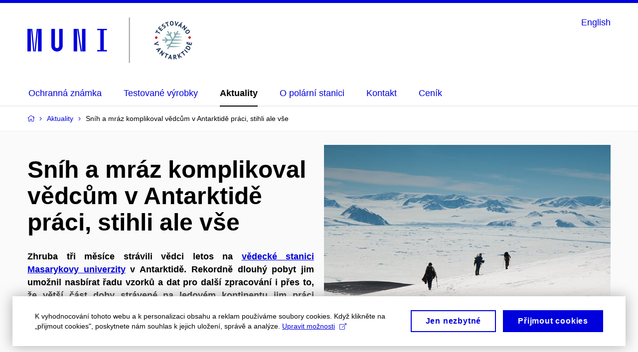

--- FILE ---
content_type: text/html; charset=utf-8
request_url: https://www.testovanovantarktide.cz/aktuality/snih-a-mraz-komplikoval-vedcum-v-antarktide-praci-stihli-ale-vse
body_size: 15785
content:


<!doctype html>
<!--[if lte IE 9]>    <html lang="cs" class="old-browser no-js no-touch"> <![endif]-->
<!--[if IE 9 ]>    <html lang="cs" class="ie9 no-js no-touch"> <![endif]-->
<!--[if (gt IE 9)|!(IE)]><!-->
<html class="no-js" lang="cs">
<!--<![endif]-->
<head>
    

<meta charset="utf-8" />
<meta name="viewport" content="width=device-width, initial-scale=1.0">

    <meta name="robots" content="index, follow">

<title>Sníh a mráz komplikoval vědcům v Antarktidě práci, stihli ale vše  | Testováno v Antarktidě</title>

<meta name="twitter:site" content="@muni_cz">
<meta name="twitter:card" content="summary">

    <meta name="author" content="0" />
    <meta name="description" content="Rekordně dlouhá vědecká expedice je z Antarktidy zpět v Česku" />
    <meta name="twitter:title" content="Sníh a mráz komplikoval vědcům v Antarktidě práci, stihli ale vše " />
    <meta property="og:title" content="Sníh a mráz komplikoval vědcům v Antarktidě práci, stihli ale vše " />
    <meta name="twitter:description" content="Rekordně dlouhá vědecká expedice je z Antarktidy zpět v Česku" />
    <meta property="og:description" content="Rekordně dlouhá vědecká expedice je z Antarktidy zpět v Česku" />
    <meta property="og:image" content="https://cdn.muni.cz/media/3064840/russnak_01.jpg?mode=crop&center=0.5,0.5&rnd=131705184820000000&upscale=false&width=1200" />
    <meta name="twitter:image" content="https://cdn.muni.cz/media/3064840/russnak_01.jpg?mode=crop&center=0.5,0.5&rnd=131705184820000000&upscale=false&width=1200" />
    <meta property="og:url" content="https://www.testovanovantarktide.cz/aktuality/snih-a-mraz-komplikoval-vedcum-v-antarktide-praci-stihli-ale-vse" />
    <meta property="og:site_name" content="Testováno v Antarktidě" />


            <link rel="stylesheet" type="text/css" href="https://cdn.muni.cz/css/MuniWeb/MuniWeb_MU/style.a0e897fcc03d346f113f.css" />
<script type="text/javascript" nonce="8e946c19-48d0-447c-93d6-d3da178141c7">/*! For license information please see muniweb-critical.f2b8e652ef8f9f2a5db3.js.LICENSE.txt */
!function(){function e(n){return e="function"==typeof Symbol&&"symbol"==typeof Symbol.iterator?function(e){return typeof e}:function(e){return e&&"function"==typeof Symbol&&e.constructor===Symbol&&e!==Symbol.prototype?"symbol":typeof e},e(n)}!function(n,t){function o(n,t){return e(n)===t}function i(){return"function"!=typeof t.createElement?t.createElement(arguments[0]):u?t.createElementNS.call(t,"http://www.w3.org/2000/svg",arguments[0]):t.createElement.apply(t,arguments)}function a(){var e=t.body;return e||((e=i(u?"svg":"body")).fake=!0),e}var s=[],c=[],r={_version:"3.3.1",_config:{classPrefix:"",enableClasses:!0,enableJSClass:!0,usePrefixes:!0},_q:[],on:function(e,n){var t=this;setTimeout((function(){n(t[e])}),0)},addTest:function(e,n,t){c.push({name:e,fn:n,options:t})},addAsyncTest:function(e){c.push({name:null,fn:e})}},l=function(){};l.prototype=r,l=new l;var d=t.documentElement,u="svg"===d.nodeName.toLowerCase(),f=r._config.usePrefixes?" -webkit- -moz- -o- -ms- ".split(" "):["",""];r._prefixes=f;var m=r.testStyles=function(e,n,o,s){var c,r,l,u,f="modernizr",m=i("div"),p=a();if(parseInt(o,10))for(;o--;)(l=i("div")).id=s?s[o]:f+(o+1),m.appendChild(l);return(c=i("style")).type="text/css",c.id="s"+f,(p.fake?p:m).appendChild(c),p.appendChild(m),c.styleSheet?c.styleSheet.cssText=e:c.appendChild(t.createTextNode(e)),m.id=f,p.fake&&(p.style.background="",p.style.overflow="hidden",u=d.style.overflow,d.style.overflow="hidden",d.appendChild(p)),r=n(m,e),p.fake?(p.parentNode.removeChild(p),d.style.overflow=u,d.offsetHeight):m.parentNode.removeChild(m),!!r};l.addTest("touch",(function(){var e;if("ontouchstart"in n||n.DocumentTouch&&t instanceof DocumentTouch)e=!0;else{var o=["@media (",f.join("touch-enabled),("),"heartz",")","{#modernizr{top:9px;position:absolute}}"].join("");m(o,(function(n){e=9===n.offsetTop}))}return e})),function(){var e,n,t,i,a,r;for(var d in c)if(c.hasOwnProperty(d)){if(e=[],(n=c[d]).name&&(e.push(n.name.toLowerCase()),n.options&&n.options.aliases&&n.options.aliases.length))for(t=0;t<n.options.aliases.length;t++)e.push(n.options.aliases[t].toLowerCase());for(i=o(n.fn,"function")?n.fn():n.fn,a=0;a<e.length;a++)1===(r=e[a].split(".")).length?l[r[0]]=i:(!l[r[0]]||l[r[0]]instanceof Boolean||(l[r[0]]=new Boolean(l[r[0]])),l[r[0]][r[1]]=i),s.push((i?"":"no-")+r.join("-"))}}(),function(e){var n=d.className,t=l._config.classPrefix||"";if(u&&(n=n.baseVal),l._config.enableJSClass){var o=new RegExp("(^|\\s)"+t+"no-js(\\s|$)");n=n.replace(o,"$1"+t+"js$2")}l._config.enableClasses&&(n+=" "+t+e.join(" "+t),u?d.className.baseVal=n:d.className=n)}(s),delete r.addTest,delete r.addAsyncTest;for(var p=0;p<l._q.length;p++)l._q[p]();n.Modernizr=l}(window,document),(navigator.maxTouchPoints>0||navigator.msMaxTouchPoints>0)&&(document.documentElement.className=document.documentElement.className.replace("no-touch","touch"))}(),function(e){e.oneTimeEvent=function(e,n,t){(t=t||document).addEventListener(e,(function t(o){return document.removeEventListener(e,t),n(o)}),!1)},e.isDocumentReady=!1,document.addEventListener("DocumentReady",(function(){e.isDocumentReady=!0})),e.elementReady=function(n,t){e.isDocumentReady?e.oneTimeEvent("ElementsReady."+n,t):e.oneTimeEvent("DocumentReady",t)},e.elementsReady=function(e,n){var t=function(o){e(o),!1!==n&&document.removeEventListener("ElementsReady",t)};document.addEventListener("ElementsReady",t,!1)},e.documentReady=function(e){document.addEventListener("DocumentReady",e,!1)};var n={};e.dictionary=function(e,t){if(null==t)return n[e];n[e]=t};var t={};e.items=function(e,n){if(null==n)return t[e];t[e]=n}}(window.Page=window.Page||{}),window.addEventListener("mc-consent",(function(e){e.detail.includes("mc-analytics")&&window.clarity&&window.clarity("consent")}));</script>

<script nonce="8e946c19-48d0-447c-93d6-d3da178141c7">window.dataLayer = window.dataLayer || [];function gtag() { dataLayer.push(arguments); }gtag('consent', 'default', {'analytics_storage': 'denied','ad_user_data': 'denied','ad_personalization': 'denied','ad_storage': 'denied',});</script>        <script nonce="8e946c19-48d0-447c-93d6-d3da178141c7" type="text/javascript" async src="https://www.googletagmanager.com/gtag/js?id=G-F42EGRSZ41"></script>
        <script nonce="8e946c19-48d0-447c-93d6-d3da178141c7" type="text/javascript">
            gtag('js', new Date());

            

            gtag('set', { 'send_page_view': true });

            gtag('config', 'G-F42EGRSZ41', {
                'cookie_domain': 'www.testovanovantarktide.cz',
                'anonymize_ip': true
            });
        </script>
    

<script nonce="8e946c19-48d0-447c-93d6-d3da178141c7" type="text/javascript" class="mc-analytics">
    var _paq = window._paq = window._paq || [];
    
        _paq.push(['disableCookies']);
        _paq.push(['trackPageView']);
    (function() {
    var u="//analytics-test.ics.muni.cz:3500";
    _paq.push(['setTrackerUrl', u+'matomo.php']);
    _paq.push(['setSiteId', '600']);
    var d=document, g=d.createElement('script'), s=d.getElementsByTagName('script')[0];
    g.type='text/javascript'; g.async=true; g.src=u+'matomo.js'; s.parentNode.insertBefore(g,s);
    })();
</script>




<link rel="shortcut icon" type="image/x-icon" href="https://cdn.muni.cz/Css/_Shared/Favicons/000000.ico" />









    
</head>

<body>
            <p class="menu-accessibility">
            <a title="Přej&#237;t k obsahu (Kl&#225;vesov&#225; zkratka: Alt + 2)" accesskey="2" href="#main">
                Přej&#237;t k obsahu
            </a>
            <span class="hide">|</span>
            <a href="#menu-main">Přej&#237;t k hlavn&#237;mu menu</a>
        </p>

    
    


            <header class="header">
                <div class="header__wrap">
                    <div class="row-main">
                            <p class="header__logo" role="banner">
                                        <a href="/" title="Homepage webu">
<svg width="339" height="115" viewBox="0 0 168 56" version="1.1" xmlns="http://www.w3.org/2000/svg" xmlns:xlink="http://www.w3.org/1999/xlink" xml:space="preserve" xmlns:serif="http://www.serif.com/" style="fill-rule:evenodd;clip-rule:evenodd;stroke-miterlimit:10;"><path d="M167.502,27.627c-0,12.59 -10.208,22.796 -22.797,22.796c-12.589,-0 -22.795,-10.206 -22.795,-22.796c-0,-12.59 10.206,-22.796 22.795,-22.796c12.589,-0 22.797,10.206 22.797,22.796" style="fill:#fff;fill-rule:nonzero;"></path><path d="M129.415,17.568l-0.594,1.114l3.157,1.685l-0.399,0.749l-3.158,-1.684l-0.597,1.12l-0.667,-0.356l1.592,-2.984l0.666,0.356Z" style="fill:#11284c !important;fill-rule:nonzero;"></path><path d="M129.893,15.697l1.739,-1.892l0.557,0.511l-1.165,1.268l0.742,0.683l1.061,-1.152l0.556,0.511l-1.061,1.153l0.779,0.716l1.187,-1.29l0.556,0.512l-1.761,1.914l-3.19,-2.934Z" style="fill:#11284c !important;fill-rule:nonzero;"></path><path d="M136.538,14.076c-0.073,-0.11 -0.173,-0.173 -0.299,-0.189c-0.126,-0.015 -0.269,-0.011 -0.429,0.012c-0.16,0.024 -0.331,0.052 -0.514,0.086c-0.183,0.034 -0.364,0.047 -0.545,0.039c-0.18,-0.008 -0.354,-0.05 -0.521,-0.128c-0.168,-0.078 -0.318,-0.218 -0.451,-0.422c-0.116,-0.175 -0.187,-0.348 -0.214,-0.515c-0.026,-0.169 -0.013,-0.331 0.039,-0.489c0.052,-0.158 0.138,-0.306 0.26,-0.445c0.121,-0.138 0.273,-0.268 0.455,-0.388c0.211,-0.138 0.422,-0.251 0.632,-0.337c0.21,-0.087 0.397,-0.135 0.564,-0.145l0.168,0.742c-0.107,0.001 -0.25,0.032 -0.428,0.092c-0.178,0.06 -0.355,0.148 -0.531,0.263c-0.165,0.11 -0.271,0.225 -0.315,0.348c-0.045,0.124 -0.031,0.241 0.041,0.351c0.068,0.104 0.165,0.164 0.292,0.179c0.126,0.016 0.27,0.013 0.431,-0.009c0.161,-0.022 0.334,-0.049 0.517,-0.081c0.185,-0.032 0.366,-0.044 0.547,-0.037c0.18,0.008 0.353,0.05 0.519,0.126c0.166,0.076 0.313,0.21 0.44,0.404c0.127,0.193 0.204,0.38 0.232,0.562c0.028,0.182 0.015,0.357 -0.04,0.526c-0.054,0.17 -0.148,0.331 -0.283,0.483c-0.134,0.152 -0.3,0.293 -0.496,0.423c-0.259,0.169 -0.503,0.295 -0.731,0.376c-0.228,0.08 -0.405,0.128 -0.53,0.14l-0.17,-0.755c0.052,-0.004 0.115,-0.014 0.192,-0.029c0.076,-0.016 0.159,-0.038 0.249,-0.067c0.089,-0.029 0.18,-0.065 0.274,-0.107c0.093,-0.041 0.185,-0.092 0.275,-0.151c0.21,-0.138 0.349,-0.279 0.415,-0.424c0.065,-0.144 0.05,-0.289 -0.045,-0.434" style="fill:#11284c !important;fill-rule:nonzero;"></path><path d="M140.219,9.879l-1.191,0.421l1.195,3.374l-0.8,0.283l-1.194,-3.373l-1.197,0.423l-0.253,-0.712l3.188,-1.128l0.252,0.712Z" style="fill:#11284c !important;fill-rule:nonzero;"></path><path d="M142.552,10.925c0.016,0.218 0.049,0.418 0.098,0.598c0.051,0.181 0.118,0.334 0.204,0.461c0.086,0.126 0.191,0.222 0.316,0.288c0.124,0.065 0.269,0.092 0.434,0.08c0.3,-0.021 0.525,-0.155 0.673,-0.401c0.147,-0.247 0.203,-0.633 0.165,-1.161c-0.015,-0.21 -0.046,-0.404 -0.094,-0.583c-0.048,-0.179 -0.114,-0.333 -0.198,-0.464c-0.083,-0.131 -0.188,-0.229 -0.313,-0.297c-0.125,-0.068 -0.273,-0.096 -0.447,-0.083c-0.3,0.021 -0.524,0.159 -0.671,0.41c-0.148,0.253 -0.203,0.638 -0.167,1.152m-0.889,0.063c-0.052,-0.72 0.067,-1.287 0.357,-1.698c0.289,-0.412 0.728,-0.639 1.317,-0.681c0.309,-0.022 0.582,0.012 0.82,0.103c0.239,0.091 0.441,0.229 0.608,0.416c0.166,0.187 0.296,0.415 0.39,0.687c0.094,0.27 0.153,0.574 0.177,0.912c0.051,0.72 -0.069,1.286 -0.36,1.699c-0.292,0.411 -0.73,0.638 -1.315,0.68c-0.313,0.022 -0.588,-0.012 -0.826,-0.102c-0.238,-0.091 -0.44,-0.23 -0.604,-0.417c-0.165,-0.187 -0.294,-0.416 -0.388,-0.686c-0.093,-0.271 -0.153,-0.575 -0.176,-0.913" style="fill:#11284c !important;fill-rule:nonzero;"></path><path d="M147.977,11.518l-0.04,0.745l0.031,0.006l0.271,-0.703l1.326,-2.319l0.873,0.18l-2.459,3.951l-0.594,-0.124l-0.707,-4.603l0.964,0.199l0.335,2.668Z" style="fill:#11284c !important;fill-rule:nonzero;"></path><path d="M153.542,9.644l0.885,0.433l-0.082,0.166l-1.13,0.054l-0.573,-0.28l0.9,-0.373Zm-2.114,3.136l0.835,0.408l0.135,-1.009l0.183,-0.669l-0.028,-0.013l-0.419,0.56l-0.706,0.723Zm0.702,1.102l-1.196,-0.585l-0.716,0.717l-0.762,-0.372l3.32,-3.235l0.562,0.275l-0.517,4.606l-0.801,-0.392l0.11,-1.014Z" style="fill:#11284c !important;fill-rule:nonzero;"></path><path d="M155.72,14.786l0.21,-0.732l-0.022,-0.02l-0.389,0.567l-1.53,1.664l-0.593,-0.544l2.956,-3.214l0.456,0.419l-0.356,2.811l-0.207,0.71l0.023,0.021l0.375,-0.554l1.543,-1.678l0.592,0.545l-2.955,3.213l-0.456,-0.419l0.353,-2.789Z" style="fill:#11284c !important;fill-rule:nonzero;"></path><path d="M158.771,18.361c-0.189,0.11 -0.354,0.228 -0.494,0.352c-0.14,0.125 -0.248,0.253 -0.324,0.386c-0.075,0.132 -0.115,0.269 -0.12,0.409c-0.004,0.141 0.036,0.283 0.12,0.426c0.151,0.26 0.37,0.403 0.657,0.427c0.286,0.025 0.657,-0.096 1.114,-0.362c0.182,-0.106 0.343,-0.22 0.482,-0.342c0.139,-0.121 0.249,-0.248 0.33,-0.381c0.08,-0.133 0.123,-0.27 0.129,-0.412c0.006,-0.142 -0.035,-0.288 -0.122,-0.438c-0.152,-0.26 -0.374,-0.401 -0.666,-0.422c-0.291,-0.022 -0.66,0.098 -1.106,0.357m-0.449,-0.77c0.624,-0.364 1.185,-0.506 1.682,-0.428c0.497,0.079 0.894,0.373 1.192,0.883c0.155,0.268 0.245,0.529 0.268,0.782c0.024,0.254 -0.012,0.497 -0.106,0.728c-0.095,0.232 -0.242,0.45 -0.444,0.653c-0.202,0.203 -0.448,0.39 -0.741,0.561c-0.625,0.362 -1.186,0.505 -1.684,0.424c-0.498,-0.08 -0.895,-0.373 -1.19,-0.88c-0.157,-0.272 -0.248,-0.534 -0.271,-0.787c-0.024,-0.254 0.012,-0.496 0.107,-0.726c0.096,-0.23 0.244,-0.446 0.446,-0.65c0.202,-0.203 0.448,-0.39 0.741,-0.56" style="fill:#11284c !important;fill-rule:nonzero;"></path><path d="M127.801,31.159l-0.711,0.267l0.006,0.031l0.768,-0.034l2.707,0.291l0.188,0.89l-4.694,-0.684l-0.128,-0.605l4.011,-2.54l0.208,0.981l-2.355,1.403Z" style="fill:#11284c !important;fill-rule:nonzero;"></path><path d="M129.919,36.849l0.524,0.789l0.639,-0.819l0.505,-0.494l-0.018,-0.027l-0.656,0.278l-0.994,0.273Zm0.051,1.331l-0.752,-1.131l-1,0.263l-0.478,-0.72l4.587,-1.139l0.353,0.531l-2.826,3.789l-0.503,-0.757l0.619,-0.836Z" style="fill:#11284c !important;fill-rule:nonzero;"></path><path d="M133.41,40.059l0.184,-0.755l-0.024,-0.02l-0.372,0.595l-1.489,1.759l-0.626,-0.531l2.876,-3.396l0.482,0.408l-0.245,2.878l-0.182,0.731l0.024,0.021l0.36,-0.581l1.501,-1.772l0.627,0.53l-2.876,3.396l-0.483,-0.408l0.243,-2.855Z" style="fill:#11284c !important;fill-rule:nonzero;"></path><path d="M140.092,42.47l-1.18,-0.517l-1.464,3.342l-0.793,-0.347l1.465,-3.342l-1.184,-0.52l0.308,-0.705l3.158,1.384l-0.31,0.705Z" style="fill:#11284c !important;fill-rule:nonzero;"></path><path d="M141.394,44.738l0.935,0.152l-0.165,-1.024l-0.02,-0.707l-0.031,-0.005l-0.244,0.671l-0.475,0.913Zm1.01,0.869l-1.34,-0.219l-0.487,0.912l-0.854,-0.14l2.287,-4.136l0.629,0.103l0.853,4.649l-0.897,-0.147l-0.191,-1.022Z" style="fill:#11284c !important;fill-rule:nonzero;"></path><path d="M146.271,42.93c-0.088,0.01 -0.174,0.022 -0.259,0.036c-0.085,0.014 -0.151,0.029 -0.195,0.047l0.144,1.274l0.364,-0.041c0.238,-0.027 0.423,-0.103 0.553,-0.228c0.129,-0.125 0.18,-0.313 0.152,-0.564c-0.022,-0.188 -0.097,-0.329 -0.226,-0.422c-0.13,-0.094 -0.307,-0.127 -0.533,-0.102m-1.392,-0.509c0.094,-0.027 0.196,-0.055 0.305,-0.082c0.109,-0.028 0.219,-0.051 0.329,-0.072c0.109,-0.022 0.217,-0.04 0.321,-0.056c0.104,-0.016 0.199,-0.029 0.288,-0.039c0.205,-0.023 0.408,-0.027 0.611,-0.012c0.203,0.014 0.388,0.059 0.556,0.134c0.167,0.074 0.307,0.186 0.419,0.336c0.112,0.151 0.182,0.347 0.21,0.59c0.04,0.359 -0.01,0.662 -0.152,0.906c-0.141,0.245 -0.347,0.427 -0.617,0.547l0.329,0.16l1.194,1.56l-0.991,0.113l-1.193,-1.605l-0.461,-0.031l0.205,1.801l-0.86,0.097l-0.493,-4.347Z" style="fill:#11284c !important;fill-rule:nonzero;"></path><path d="M150.895,43.693l-0.21,0.087l0.729,1.742l-0.798,0.334l-1.706,-4.077l0.798,-0.334l0.756,1.805l0.152,-0.159l0.403,-2.194l0.908,-0.38l-0.472,2.209l-0.222,0.353l0.422,0.09l2.158,1.349l-0.984,0.412l-1.934,-1.237Z" style="fill:#11284c !important;fill-rule:nonzero;"></path><path d="M155.537,38.77l-1.017,0.791l2.239,2.881l-0.682,0.531l-2.24,-2.881l-1.022,0.794l-0.472,-0.608l2.722,-2.115l0.472,0.607Z" style="fill:#11284c !important;fill-rule:nonzero;"></path><path d="M159.581,39.606l-0.558,0.661l-3.377,-2.851l0.558,-0.661l3.377,2.851Z" style="fill:#11284c !important;"></path><path d="M158.3,34.838c-0.042,0.082 -0.082,0.167 -0.121,0.254c-0.039,0.086 -0.066,0.151 -0.079,0.197l2.641,1.337c0.011,-0.013 0.027,-0.037 0.047,-0.071c0.02,-0.035 0.042,-0.073 0.064,-0.113c0.023,-0.041 0.045,-0.079 0.066,-0.116c0.021,-0.036 0.036,-0.064 0.045,-0.082c0.11,-0.218 0.164,-0.419 0.16,-0.603c-0.003,-0.183 -0.048,-0.349 -0.133,-0.498c-0.084,-0.15 -0.202,-0.284 -0.351,-0.402c-0.151,-0.118 -0.314,-0.222 -0.49,-0.311c-0.154,-0.078 -0.317,-0.142 -0.488,-0.19c-0.171,-0.05 -0.339,-0.065 -0.504,-0.047c-0.165,0.018 -0.322,0.076 -0.471,0.176c-0.149,0.098 -0.278,0.255 -0.386,0.469m-1.244,0.891c0.029,-0.084 0.064,-0.178 0.107,-0.282c0.043,-0.102 0.089,-0.208 0.139,-0.315c0.049,-0.107 0.098,-0.211 0.147,-0.311c0.048,-0.101 0.092,-0.19 0.132,-0.269c0.177,-0.349 0.377,-0.623 0.6,-0.821c0.224,-0.198 0.462,-0.33 0.716,-0.395c0.255,-0.065 0.523,-0.07 0.803,-0.019c0.28,0.053 0.566,0.153 0.859,0.301c0.267,0.135 0.507,0.3 0.721,0.493c0.213,0.193 0.376,0.417 0.487,0.671c0.112,0.255 0.161,0.541 0.147,0.856c-0.014,0.316 -0.117,0.665 -0.309,1.044c-0.031,0.06 -0.073,0.138 -0.127,0.236c-0.054,0.098 -0.111,0.198 -0.171,0.302c-0.06,0.105 -0.117,0.204 -0.172,0.299c-0.055,0.095 -0.099,0.165 -0.131,0.21l-3.948,-2Z" style="fill:#11284c !important;fill-rule:nonzero;"></path><path d="M158.853,31.744l0.51,-2.57l0.755,0.149l-0.341,1.722l1.009,0.2l0.31,-1.566l0.756,0.149l-0.31,1.567l1.059,0.21l0.347,-1.753l0.756,0.15l-0.516,2.601l-4.335,-0.859Zm0.075,-1.581l-0.115,0.582l-0.738,0.671l-0.241,-0.048l0.129,-0.65l0.343,-0.273l0.209,-0.081l-0.154,-0.165l-0.216,-0.403l0.123,-0.62l0.247,0.049l0.413,0.938Z" style="fill:#11284c !important;fill-rule:nonzero;"></path><path d="M154.583,27.467l-0,-0.007c-0,0 -3.727,-0.559 -9.075,-0.618l1.095,-1.84c4.447,-0.039 7.569,-0.592 7.569,-0.592l-0,-0.007c-0,0 -2.796,-0.495 -6.866,-0.582l0.182,-0.306l0.845,-1.463c2.628,-0.035 4.478,-0.564 4.478,-0.564l-0,-0.005c-0,0 -1.552,-0.445 -3.834,-0.546l1.219,-2.111l-1.051,-0.607l-1.873,3.273l-0.543,-2.181l-1.171,0.315l0.879,3.284l-1.947,3.48l-1.914,-3.482l0.88,-3.283l-1.173,-0.315l-0.542,2.204l-1.873,-3.295l-1.052,0.607l1.941,3.249l-2.202,-0.611l-0.315,1.172l3.282,0.856l2.097,3.401l-4.026,-0.034l-2.404,-2.403l-0.858,0.857l1.614,1.546l-3.767,0l0,1.215l3.766,0l-1.614,1.546l0.861,0.856l2.401,-2.402l3.969,-0.057l-2.036,3.4l-3.285,0.882l0.314,1.173l2.181,-0.635l-1.919,3.272l1.052,0.606l1.214,-2.103c6.386,-0.017 10.911,-0.651 10.911,-0.651l-0,-0.007c-0,0 -4.172,-0.585 -10.158,-0.646l0.74,-1.284l0.407,-0.723c6.279,-0.025 10.713,-0.632 10.713,-0.632l0,-0.008c0,0 -4.101,-0.563 -10,-0.629l1.093,-1.942c5.73,-0.013 9.795,-0.623 9.795,-0.623" style="fill:#7da8ae !important;fill-rule:nonzero;"></path><path d="M129.33,25.051c-0,0.687 -0.556,1.241 -1.241,1.241c-0.687,-0 -1.243,-0.554 -1.243,-1.241c-0,-0.687 0.556,-1.242 1.243,-1.242c0.685,-0 1.241,0.555 1.241,1.242" style="fill:#cf102d !important;fill-rule:nonzero;"></path><path d="M162.453,24.992c-0,0.687 -0.556,1.242 -1.242,1.242c-0.686,0 -1.243,-0.555 -1.243,-1.242c-0,-0.686 0.557,-1.242 1.243,-1.242c0.686,0 1.242,0.556 1.242,1.242" style="fill:#cf102d !important;fill-rule:nonzero;"></path><path d="M10.591,16.319l3.52,0l0,22.398l-3.52,0l0,-22.398Zm-1.312,0l1.184,0l-2.176,22.398l-1.184,0l2.176,-22.398Zm-5.664,0l1.185,0l2.175,22.398l-1.184,0l-2.176,-22.398Zm-3.615,0l3.488,0l0,22.398l-3.488,0l-0,-22.398Z" style="fill:#0000dc;fill-rule:nonzero;"></path><path d="M27.327,16.319l0,17.118c0,1.217 1.088,2.08 2.112,2.08c1.024,-0 2.112,-0.863 2.112,-2.08l0,-17.118l3.519,-0l0,17.247c0,3.008 -2.72,5.343 -5.631,5.343c-2.912,-0 -5.632,-2.335 -5.632,-5.343l0,-17.247l3.52,-0Z" style="fill:#0000dc;fill-rule:nonzero;"></path><path d="M57.759,38.717l-3.52,0l0,-22.398l3.52,0l0,22.398Zm-6.976,-22.398l3.328,22.398l-1.216,0l-3.328,-22.398l1.216,0Zm-1.344,22.398l-3.52,0l0,-22.398l3.52,0l0,22.398Z" style="fill:#0000dc;fill-rule:nonzero;"></path><path d="M72.447,37.469l-0,-19.902l-3.008,0l-0,-1.248l9.568,0l-0,1.248l-3.04,0l-0,19.902l3.04,0l-0,1.248l-9.568,0l-0,-1.248l3.008,0Z" style="fill:#0000dc;fill-rule:nonzero;"></path><path d="M101.405,5.025l0,45.179" style="fill:none;fill-rule:nonzero;stroke:#9d9d9c;stroke-width:1px;"></path></svg>        </a>

                            </p>

                    <div class="header__side">
                        

                        
    <div class="menu-lang">
        <p class="menu-lang__selected">
                <a href="https://www.tested-in-antarctica.com/aktuality/snih-a-mraz-komplikoval-vedcum-v-antarktide-praci-stihli-ale-vse"
                   rel="alternate"
                   hreflang="en"
                   lang="en"
                   class="menu-lang__selected__link">
                    English
                </a>
        </p>
    </div>

                        
                        <!-- placeholder pro externí přihlášení (desktop) -->
                        <div class="user-menu-ext-std" style="display:none;"></div>                        


                        <nav class="menu-mobile" role="navigation">
                            <ul class="menu-mobile__list">

                                
    <li class="menu-mobile__item">
            <div class="menu-lang">
                <p class="menu-lang__selected">
                        <a href="https://www.tested-in-antarctica.com/aktuality/snih-a-mraz-komplikoval-vedcum-v-antarktide-praci-stihli-ale-vse"
                           rel="alternate"
                           hreflang="en"
                           lang="en"
                           class="menu-mobile__link menu-mobile__link--lang">
                            EN
                        </a>
                </p>
            </div>
    </li>

                                
                                <li class="user-menu-ext-mobile" style="display:none;"></li>



                                    <li class="menu-mobile__item">
                                        <a href="#" class="menu-mobile__link menu-mobile__link--burger">
                                            <span class="menu-mobile__burger"><span></span></span>
                                        </a>
                                    </li>
                            </ul>
                        </nav>

                    </div>

                            <nav id="menu-main" class="menu-primary" role="navigation">
                                <div class="menu-primary__holder">
                                    <div class="menu-primary__wrap">

    <ul class="menu-primary__list">
            <li class="menu-primary__item ">
        <span class="">
            <a href="/ochranna-znamka" class="menu-primary__link">
                <span class="menu-primary__inner">Ochranná známka</span>
                
            </a>
        </span>
    </li>
    <li class="menu-primary__item ">
        <span class="">
            <a href="/testovane-vyrobky-a-technologie" class="menu-primary__link">
                <span class="menu-primary__inner">Testované výrobky</span>
                
            </a>
        </span>
    </li>
    <li class="menu-primary__item ">
        <span class="">
            <a href="/aktuality" class="menu-primary__link is-active">
                <span class="menu-primary__inner">Aktuality</span>
                
            </a>
        </span>
    </li>
    <li class="menu-primary__item ">
        <span class="">
            <a href="/o-polarni-stanici" class="menu-primary__link">
                <span class="menu-primary__inner">O&#160;polární stanici</span>
                
            </a>
        </span>
    </li>
    <li class="menu-primary__item ">
        <span class="">
            <a href="/kontakt" class="menu-primary__link">
                <span class="menu-primary__inner">Kontakt</span>
                
            </a>
        </span>
    </li>
    <li class="menu-primary__item ">
        <span class="">
            <a href="/cenik" class="menu-primary__link">
                <span class="menu-primary__inner">Ceník</span>
                
            </a>
        </span>
    </li>
    </ul>






                                    </div>
                                   
                                        <a href="#" class="menu-primary__title">
                                            <span></span>
                                            &nbsp;
                                        </a>
                                    
                                    <div class="menu-primary__main-toggle" aria-hidden="true"></div>
                                </div>
                            </nav>
                    </div>
                </div>
                

            </header>


    <main id="main" class="main">


<nav class="menu-breadcrumb" role="navigation">
    <div class="row-main">
        <strong class="vhide">Zde se nacházíte:</strong>
        <ol class="menu-breadcrumb__list" vocab="http://schema.org/" typeof="BreadcrumbList">
            <li class="menu-breadcrumb__item menu-breadcrumb__item--home" property="itemListElement" typeof="ListItem">
                <a class="menu-breadcrumb__link" property="item" typeof="WebPage" href="/">
                    <span property="name">Domovsk&#225; str&#225;nka</span></a>
                <span class="icon icon-angle-right"></span>
                <meta property="position" content="1">
            </li>


                <li class="menu-breadcrumb__item" property="itemListElement" typeof="ListItem">
                            <a href="/aktuality" class="menu-breadcrumb__link" property="item" typeof="WebPage">
            <span property="name" category="">Aktuality</span></a>

                            
                        <span class="icon icon-angle-right"></span>
                    <meta property="position" content="2">
                </li>
                <li class="menu-breadcrumb__item">
                             <span property="name">Sníh a mráz komplikoval vědcům v Antarktidě práci, stihli ale vše </span>

                            
                    <meta content="3">
                </li>
        </ol>
    </div>
</nav>




        




    <div class="row-main u-mt-0">
            <div class="grid grid--middle"><div class="grid__cell size--m--6-12 u-pt-50 u-pb-30">

        <h1 class="">Sníh a&#160;mráz komplikoval vědcům v&#160;Antarktidě práci, stihli ale vše</h1>        <div class="bold"><p style="text-align: justify;">Zhruba tři měsíce strávili vědci letos na <a rel="noopener" href="https://carp.sci.muni.cz/" target="_blank">vědecké stanici Masarykovy univerzity</a> v Antarktidě. Rekordně dlouhý pobyt jim umožnil nasbírat řadu vzorků a dat pro další zpracování i přes to, že větší část doby strávené na ledovém kontinentu jim práci komplikovalo počasí.</p></div>
        <p class="meta">
                <span class="meta__item">
                    <span class="font-muni">
4.<span class="hidden-text"> </span>4.<span class="hidden-text"> </span>2018                    </span>
                </span>
                                </p>


            </div>
            <div class="grid__cell size--m--6-12">


    <div class="image ">
                    <img src="https://cdn.muni.cz/media/3064840/russnak_01.jpg?mode=crop&amp;center=0.5,0.5&amp;rnd=131705184820000000&width=575"
                 srcset="https://cdn.muni.cz/media/3064840/russnak_01.jpg?mode=crop&amp;center=0.5,0.5&amp;rnd=131705184820000000&amp;width=450 450w,https://cdn.muni.cz/media/3064840/russnak_01.jpg?mode=crop&amp;center=0.5,0.5&amp;rnd=131705184820000000&amp;width=575 575w,https://cdn.muni.cz/media/3064840/russnak_01.jpg?mode=crop&amp;center=0.5,0.5&amp;rnd=131705184820000000&amp;width=738 738w" sizes="(min-width:1240px) 575px,(min-width:1024px) calc((100vw - 30px) * 0.5 - 20px),(min-width:768px) calc((100vw - 10px) * 1 - 20px),calc((100vw - 10px) * 1 - 20px)" alt="Bez popisku"  />

    </div>




            </div>
            </div>
    </div>





            <div class="row-main ">
                        



        <div class="box-content">

    <p style="text-align: justify;">Počasí se ale asi ve třetině pobytu umoudřilo a odborníci mohli splnit všechny plánované akce. Poslední třetinu expedice pak zase narušil mráz.</p>
<p style="text-align: justify;">Vedle vědecké práce letos expedice testovala první výrobky, které se ucházejí o ochrannou známku Testováno v Antarktidě. Konkrétně šlo o termoprádlo a produkty dvou výrobců obuvi, vedle toho probíhá i testování stavebních hmot či polymerů. Výrobky, které úspěšně projdou testováním, získají právo užívat ochrannou známku Testováno v Antarktidě, kterou má registrovanou Masarykova univerzita.</p>
<p style="text-align: justify;">Celý článek o letošní expedici si můžete přečíst <a rel="noopener noreferrer" href="https://www.online.muni.cz/udalosti/10422-snih-a-mraz-komplikoval-vedcum-v-antarktide-praci-stihli-ale-vse" target="_blank">zde</a>.</p>



        </div>

        </div>








        <div class="row-main u-mt-30 u-mb-50">


<p class="share u-mb-0">
            <a class="share__btn share__btn--text" href="#">
                <span class="icon icon-share-alt"></span>
                Sd&#237;let 
            </a>
            <span class="share__box">
                        <a title="Facebook" class="share__item icon icon-facebook" href="http://www.facebook.com/share.php?u=https%3a%2f%2fwww.testovanovantarktide.cz%2faktuality%2fsnih-a-mraz-komplikoval-vedcum-v-antarktide-praci-stihli-ale-vse" target="_blank" rel="noopener">
            <span class="vhide">Facebook</span>
        </a>
        <a class="share__item icon icon-twitter" href="https://twitter.com/intent/tweet?url=https%3a%2f%2fwww.testovanovantarktide.cz%2faktuality%2fsnih-a-mraz-komplikoval-vedcum-v-antarktide-praci-stihli-ale-vse&text=Sn&#237;h a mr&#225;z komplikoval vědcům v Antarktidě pr&#225;ci, stihli ale vše" title="Twitter">
            <span class="vhide">Twitter</span>
        </a>
        <a title="LinkedIn" class="share__item icon icon-linkedin" href="https://www.linkedin.com/shareArticle?url=https%3a%2f%2fwww.testovanovantarktide.cz%2faktuality%2fsnih-a-mraz-komplikoval-vedcum-v-antarktide-praci-stihli-ale-vse&mini=true&title=Sn&#237;h a mr&#225;z komplikoval vědcům v Antarktidě pr&#225;ci, stihli ale vše&source=Testov%c3%a1no+v+Antarktid%c4%9b" target="_blank" rel="noopener">
            <span class="vhide">LinkedIn</span>
        </a>
        <a title="E-mail" class="share__item icon icon-envelope" href="mailto:?body=https%3a%2f%2fwww.testovanovantarktide.cz%2faktuality%2fsnih-a-mraz-komplikoval-vedcum-v-antarktide-praci-stihli-ale-vse&subject=Sníh a mráz komplikoval vědcům v Antarktidě práci, stihli ale vše">
            <span class="vhide">E-mail</span>
        </a>

            </span>
</p>




        </div>



    <div class="row-main">
        <hr />
<h2 class="h3">Více článků</h2>            <div class="crossroad-std">
                <ul class="grid">
                        <li class="grid__cell size--s--1-2 size--l--3-12">



    <article class="box-article-grid">
            <a href="/aktuality/httpswwwscimuniczclankyclenove-letosni-expedice-odjizdi-ve-dvou-terminech-prvni-z-nich-jiz-dnes" class="box-article-grid__inner">
        <p class="box-article-grid__img">

                <img alt="Masarykova univerzita opět zahajuje rok v&#253;pravou dvou t&#253;mů na Antarktidu"
                    src="https://cdn.muni.cz/media/4069435/antarktida.jpg?mode=crop&amp;rnd=134133820860000000&amp;heightratio=0.5&width=278"
                    srcset="https://cdn.muni.cz/media/4069435/antarktida.jpg?mode=crop&amp;rnd=134133820860000000&amp;heightratio=0.5&amp;width=278 278w,https://cdn.muni.cz/media/4069435/antarktida.jpg?mode=crop&amp;rnd=134133820860000000&amp;heightratio=0.5&amp;width=477 477w" sizes="(min-width:1240px) 278px,(min-width:1024px) calc((100vw - 30px) * 0.5 - 20px),(min-width:768px) calc((100vw - 10px) * 0.5 - 20px),calc((100vw - 10px) * 1 - 20px)" />

        
            </p>            
        <div class="box-article-grid__content">
                <p class="box-article-grid__meta meta">

                <span class="meta__item font-muni">
                    <strong>20.<span class="hidden-text"> </span>1.</strong>
                </span>

    </p>
     <h3 class="box-article-grid__title">
Masarykova univerzita opět zahajuje rok výpravou dvou týmů na Antarktidu      </h3>

<p class="box-article-list__desc"><span>Expedice Masarykovy univerzity 2026 odjíždí ve dvou fázích do Antarktidy, kde 26 členů bude sledovat klima, stav ledovců, permafrost i&#160;místní ekosystémy a&#160;rozvíjet vědecké projekty univerzitních i&#160;akademických partnerů.</span></p>            
            
        </div>

            </a>
    </article>








                        </li>
                        <li class="grid__cell size--s--1-2 size--l--3-12">



    <article class="box-article-grid">
            <a href="https://www.em.muni.cz/udalosti/18040-navrat-expedice-z-antarktidy-zkomplikovalo-pocasi" class="box-article-grid__inner" target="_blank" rel="noopener">
        <p class="box-article-grid__img">

                <img alt="N&#225;vrat expedice z&amp;#160;Antarktidy zkomplikovalo počas&#237;"
                    src="https://cdn.muni.cz/media/3835505/expedice_mendel.jpg?mode=crop&amp;center=0.5,0.5&amp;rnd=133900492520000000&amp;heightratio=0.5&width=278"
                    srcset="https://cdn.muni.cz/media/3835505/expedice_mendel.jpg?mode=crop&amp;center=0.5,0.5&amp;rnd=133900492520000000&amp;heightratio=0.5&amp;width=278 278w,https://cdn.muni.cz/media/3835505/expedice_mendel.jpg?mode=crop&amp;center=0.5,0.5&amp;rnd=133900492520000000&amp;heightratio=0.5&amp;width=477 477w" sizes="(min-width:1240px) 278px,(min-width:1024px) calc((100vw - 30px) * 0.5 - 20px),(min-width:768px) calc((100vw - 10px) * 0.5 - 20px),calc((100vw - 10px) * 1 - 20px)" />

        
            </p>            
        <div class="box-article-grid__content">
                <p class="box-article-grid__meta meta">

                <span class="meta__item font-muni">
                    <strong>25.<span class="hidden-text"> </span>4.<span class="hidden-text"> </span>2025</strong>
                </span>

            <span class="icon icon-external-link" title="Extern&#237; odkaz"></span>
    </p>
     <h3 class="box-article-grid__title">
Návrat expedice z&#160;Antarktidy zkomplikovalo počasí <span class="icon icon-external-link small"></span>       </h3>

<p class="box-article-list__desc">Přes nepřízeň počasí se návrat expedice Masarykovy univerzity z&#160;Antarktidy výrazně zdržel. Navzdory komplikacím vědci přivezli cenné vzorky pro stovky badatelů.</p>            
            
        </div>

            </a>
    </article>








                        </li>
                        <li class="grid__cell size--s--1-2 size--l--3-12 hide-xs hide-s">



    <article class="box-article-grid">
            <a href="https://www.novinky.cz/clanek/lifestyle-osobnosti-vedkyne-lucie-rackova-antarktida-mi-otevrela-cestu-do-vesmiru-40503023?fbclid=IwY2xjawHy329leHRuA2FlbQIxMAABHds2H7NnB_Qr2O8DeNGuhuQEzPEb4eiVp0v3uC3bGriu7goPq3JIOujoLQ_aem_J_-fZ27WuphmFRSu9SqeLg" class="box-article-grid__inner" target="_blank" rel="noopener">
        <p class="box-article-grid__img">

                <img alt="Vědkyně Lucie R&#225;čkov&#225;: Antarktida mi otevřela cestu do vesm&#237;ru"
                    src="https://cdn.muni.cz/media/3793339/antarkt.jpg?mode=crop&amp;center=0.40,0.52&amp;rnd=133813195520000000&amp;heightratio=0.5&width=278"
                    srcset="https://cdn.muni.cz/media/3793339/antarkt.jpg?mode=crop&amp;center=0.40,0.52&amp;rnd=133813195520000000&amp;heightratio=0.5&amp;width=278 278w,https://cdn.muni.cz/media/3793339/antarkt.jpg?mode=crop&amp;center=0.40,0.52&amp;rnd=133813195520000000&amp;heightratio=0.5&amp;width=477 477w" sizes="(min-width:1240px) 278px,(min-width:1024px) calc((100vw - 30px) * 0.5 - 20px),(min-width:768px) calc((100vw - 10px) * 0.5 - 20px),calc((100vw - 10px) * 1 - 20px)" />

        
            </p>            
        <div class="box-article-grid__content">
                <p class="box-article-grid__meta meta">

                <span class="meta__item font-muni">
                    <strong>14.<span class="hidden-text"> </span>1.<span class="hidden-text"> </span>2025</strong>
                </span>

            <span class="icon icon-external-link" title="Extern&#237; odkaz"></span>
    </p>
     <h3 class="box-article-grid__title">
Vědkyně Lucie Ráčková: Antarktida mi otevřela cestu do vesmíru <span class="icon icon-external-link small"></span>       </h3>

<p class="box-article-list__desc">Vědkyně Lucie Ráčková <span>na Antarktidě sledovala míru stresu polárníků. Nyní je j</span>ejím cílem aplikovat získané poznatky ve vesmírném výzkumu a&#160;stát se astronautkou.</p>            
            
        </div>

            </a>
    </article>








                        </li>
                        <li class="grid__cell size--s--1-2 size--l--3-12 hide-xs hide-s">



    <article class="box-article-grid">
            <a href="https://www.em.muni.cz/udalosti/17804-do-antarktidy-opet-miri-dva-tymy-z-masarykovy-univerzity" class="box-article-grid__inner" target="_blank" rel="noopener">
        <p class="box-article-grid__img">

                <img alt="Do Antarktidy opět m&#237;ř&#237; dva t&#253;my z&amp;#160;Masarykovy univerzity"
                    src="https://cdn.muni.cz/media/3787708/antarktida_titulka.jpg?mode=crop&amp;center=0.5,0.5&amp;rnd=133803702640000000&amp;heightratio=0.5&width=278"
                    srcset="https://cdn.muni.cz/media/3787708/antarktida_titulka.jpg?mode=crop&amp;center=0.5,0.5&amp;rnd=133803702640000000&amp;heightratio=0.5&amp;width=278 278w,https://cdn.muni.cz/media/3787708/antarktida_titulka.jpg?mode=crop&amp;center=0.5,0.5&amp;rnd=133803702640000000&amp;heightratio=0.5&amp;width=477 477w" sizes="(min-width:1240px) 278px,(min-width:1024px) calc((100vw - 30px) * 0.5 - 20px),(min-width:768px) calc((100vw - 10px) * 0.5 - 20px),calc((100vw - 10px) * 1 - 20px)" />

        
            </p>            
        <div class="box-article-grid__content">
                <p class="box-article-grid__meta meta">

                <span class="meta__item font-muni">
                    <strong>3.<span class="hidden-text"> </span>1.<span class="hidden-text"> </span>2025</strong>
                </span>

            <span class="icon icon-external-link" title="Extern&#237; odkaz"></span>
    </p>
     <h3 class="box-article-grid__title">
Do Antarktidy opět míří dva týmy z&#160;Masarykovy univerzity <span class="icon icon-external-link small"></span>       </h3>

<p class="box-article-list__desc"><span>Cílem expedice 2025 je pokračovat v&#160;monitoringu klimatu, sledování stavu polárních geo- a&#160;ekosystémů, nově také zkoumání šíření ptačí chřipky v&#160;Antarktidě a&#160;materiálu vyplaveného na pobřeží z&#160;moře.</span></p>            
            
        </div>

            </a>
    </article>








                        </li>
                </ul>
            </div>
            <p class="btn-wrap u-mb-50">
                <a href="/aktuality" class="btn btn-primary btn-s">
                    <span>Přehled všech čl&#225;nků</span>
                </a>
            </p>
    </div>



        


    </main>


        <footer class="footer">





            <div class="row-main">





                    <div class="footer__bottom u-mt-50">
                        <div class="footer__copyrights">
                                © 2026 <a href="https://www.muni.cz" target="_blank" rel="noopener">Masarykova univerzita</a>
                                <br />
                            <span class="meta">
                                    <span class="meta__item"><a href="/system/web-admin">Správce stránek</a></span>
                                                                    <span class="meta__item"><a href="#" class="mc-open-dialog">Cookies</a></span>
                            </span>
                        </div>

                    </div>

                

            </div>
        </footer>

<div class="box-fixed-notice box-fixed-notice--old-browsers">
    <div class="row-main">
<form action="/aktuality/snih-a-mraz-komplikoval-vedcum-v-antarktide-praci-stihli-ale-vse" enctype="multipart/form-data" method="post">            <p class="box-fixed-notice__text">
                Použ&#237;v&#225;te starou verzi internetov&#233;ho prohl&#237;žeče. Doporučujeme aktualizovat V&#225;š prohl&#237;žeč na nejnovějš&#237; verzi.
            </p>
            <p class="box-fixed-notice__btn-wrap">
                    <a href="/system/old-browsers" class="btn btn-white btn-border btn-s">
                        <span>Dalš&#237; info</span>
                    </a>
                <button type="submit" class="btn btn-white btn-border btn-s">
                    <span>Zavř&#237;t</span>
                </button>
            </p>
<input name='ufprt' type='hidden' value='rijEzkE0JFqbacMQrsm/5dyzvteg3lWyHYJRaFofvD4zEeSflJw1k1gZCaSZ2ymTxyTsqFpg0KKDnyFbUG47MlYiPnbhSvc4cwl3CWzu+5h48vid51PWAF5lPhzB5kDZiEbHjxGwwimLp2wdghmKlOPKLgnIq0FGq8dRBEELdcJtjdPJ' /></form>    </div>
</div>
    <script nonce="8e946c19-48d0-447c-93d6-d3da178141c7">
    !function(i,c){i.muniCookies=c;var s=document.createElement("script");s.src=c.scriptUrl+"main.js",document.head.appendChild(s)}(window,{
        scriptUrl: 'https://cdn.muni.cz/Scripts/libs/muni-cookies/',
        lang: 'cs',
        
        key: '8b11173b-3701-4756-b4da-44b202ff303e'})
</script>
<script type="text/javascript" src="https://cdn.muni.cz/css/MuniWeb/_Shared/muniweb.bb1d162bd66f215c8ff7.js" nonce="8e946c19-48d0-447c-93d6-d3da178141c7"></script>



    <script nonce="8e946c19-48d0-447c-93d6-d3da178141c7">App.run({}); Page.run();</script>
    
</body>
</html>







